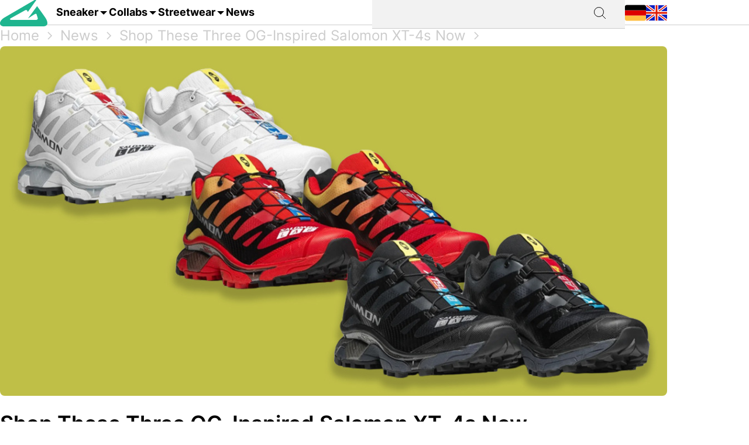

--- FILE ---
content_type: text/html; charset=utf-8
request_url: https://grailify.com/en/shop-these-three-og-inspired-salomon-xt-4s-now
body_size: 10974
content:
<!DOCTYPE html>
<html lang="en">
  <head>
      <script
        src="https://cdn.clickwire.io/script.js"
        data-cwid="WRDBJMAG"
        defer>
      </script>
      <!-- Google tag (gtag.js) -->
      <script async src="https://www.googletagmanager.com/gtag/js?id=G-QQVQ5VP9HH"></script>
      <script>
        window.dataLayer = window.dataLayer || [];
        function gtag(){dataLayer.push(arguments);}
        gtag('js', new Date());

        gtag('config', 'G-QQVQ5VP9HH', {"resource_gid":"gid://grailify-backend/Post/18957"});
      </script>
      <!-- Facebook Pixel Code -->
      <script>
          !function(f,b,e,v,n,t,s)
          {if(f.fbq)return;n=f.fbq=function(){n.callMethod?
              n.callMethod.apply(n,arguments):n.queue.push(arguments)};
              if(!f._fbq)f._fbq=n;n.push=n;n.loaded=!0;n.version='2.0';
              n.queue=[];t=b.createElement(e);t.async=!0;
              t.src=v;s=b.getElementsByTagName(e)[0];
              s.parentNode.insertBefore(t,s)}(window, document,'script',
              'https://connect.facebook.net/en_US/fbevents.js');
          fbq('init', '119563738440055');
          fbq('track', 'PageView');
      </script>
      <noscript>
        <img height="1" width="1" style="display:none"
             src="https://www.facebook.com/tr?id=119563738440055&ev=PageView&noscript=1"/>
      </noscript>
      <!-- End Facebook Pixel Code -->
      <script>
        window._mnt = {
          publisherKey: '2y10dinxjfw5g7djk0exkdzujqd3szqxqpmapjtwyedkow8byont5m'
        };
      </script>


    <title>Shop These Three OG-Inspired Salomon XT-4s Now | Grailify</title>
<meta name="description" content="White Red Black Salomon kicks off the spring season with its latest version of the Salomon XT-4 sneaker. The brand takes a different approach from last">
<link rel="canonical" href="https://grailify.com/en/shop-these-three-og-inspired-salomon-xt-4s-now">
<meta name="twitter:card" content="summary_large_image">
<meta name="twitter:site" content="@grailifyde">
<meta name="twitter:creator" content="@grailifyde">
<meta property="og:title" content="Shop These Three OG-Inspired Salomon XT-4s Now | Grailify">
<meta property="og:description" content="White Red Black Salomon kicks off the spring season with its latest version of the Salomon XT-4 sneaker. The brand takes a different approach from last">
<meta property="og:url" content="https://grailify.com/en/shop-these-three-og-inspired-salomon-xt-4s-now">
<meta property="og:type" content="post">
<meta property="og:image" content="https://grailify.com/rails/active_storage/blobs/proxy/eyJfcmFpbHMiOnsiZGF0YSI6NDMzMTcyLCJwdXIiOiJibG9iX2lkIn19--b7823bb0420d2e8aef9f1306ea877ed60b180beb/Salomon%20XT-4%20Grailify%20(16).jpg">
<meta name="robots" content="index, follow">
<meta name="author" content="Dennis">

    <link rel="icon" type="image/x-icon" href="/assets/favicon-23310c5de77cb0ba16d17831c2fa75d443ea674198f17fb693ec601cfbbad45f.ico">
    <meta name="viewport" content="width=device-width,initial-scale=1" />
    
    
    

    
    <link rel="stylesheet" href="/assets/application-95c3db714f2ac4c04a4e9b14caa968d07c7e8340988de9eb990650476f3d00fe.css" media="all" data-turbolinks-track="reload" />
    <script src="/vite/assets/application-D9utTETd.js" crossorigin="anonymous" type="module" data-turbolinks-track="reload" defer="defer"></script><link rel="modulepreload" href="/vite/assets/verbs-OnJNKDeP.js" as="script" crossorigin="anonymous" data-turbolinks-track="reload" defer="defer"><link rel="stylesheet" href="/vite/assets/application-BL5zN-Ft.css" media="screen" data-turbolinks-track="reload" defer="defer" />
    <script src="//platform.instagram.com/en_US/embeds.js" async="async"></script>

        <script type="application/ld+json">
    {"@context":"https://schema.org/","@type":"Article","headline":"Shop These Three OG-Inspired Salomon XT-4s Now","image":["https://grailify.com/rails/active_storage/blobs/proxy/eyJfcmFpbHMiOnsiZGF0YSI6NDMzMTcyLCJwdXIiOiJibG9iX2lkIn19--b7823bb0420d2e8aef9f1306ea877ed60b180beb/Salomon%20XT-4%20Grailify%20(16).jpg"],"dateModified":"2023-02-09T09:09:58+01:00","datePublished":"2023-02-09T07:00:37+01:00","author":{"@type":"Person","name":"Dennis"}}
  </script>

  </head>

<body>
  <div aria-label="App banner" role="region">
    <div class="app-banner"
     data-controller="dismissable-banner"
     data-dismissable-banner-type-value="app-banner"
     data-dismissable-banner-storage-key-value="appBannerDismissed"
     data-dismissable-banner-visibility-class-value="app-banner-visible"
     data-dismissable-banner-hidden-class-value="app-banner--hidden"
     data-dismissable-banner-requires-mobile-value="true"
     data-dismissable-banner-scroll-behavior-value="track"
     role="complementary"
     aria-live="polite"
     aria-label="Download Grailify mobile app">
  <button class="app-banner__close app-banner__close--large"
          data-action="click->dismissable-banner#close"
          aria-label="Close app banner"
          type="button">
    <svg width="24" height="24" viewBox="0 0 24 24" fill="none" xmlns="http://www.w3.org/2000/svg" aria-hidden="true">
      <path d="M18 6L6 18M6 6L18 18" stroke="currentColor" stroke-width="1.5" stroke-linecap="round" stroke-linejoin="round"/>
    </svg>
  </button>

  <div class="app-banner__content">
    <div class="app-banner__logo">
      <img src="https://play-lh.googleusercontent.com/Z7tyMgDLAXdgqtMdvJWD1dkCdvTAs7rZAmPKlts9y6jRhQj_dCjStZggFnOsIX_tzLKl=w480-h960-rw"
           alt="Grailify App Logo"
           class="app-banner__logo-img"
           width="56"
           height="56"
           loading="lazy" />
    </div>

    <div class="app-banner__info">
      <div class="app-banner__title">Grailify - Sneaker Releases</div>
      <div class="app-banner__rating">
        <div class="app-banner__stars" aria-label="5 out of 5 stars">
            <span class="app-banner__star" aria-hidden="true">&#9733;</span>
            <span class="app-banner__star" aria-hidden="true">&#9733;</span>
            <span class="app-banner__star" aria-hidden="true">&#9733;</span>
            <span class="app-banner__star" aria-hidden="true">&#9733;</span>
            <span class="app-banner__star" aria-hidden="true">&#9733;</span>
        </div>
        <span class="app-banner__rating-text">4.8 | Over 34k reviews</span>
      </div>
    </div>

    <a href="#"
       class="app-banner__cta"
       data-dismissable-banner-target="ctaLink"
       data-action="click->dismissable-banner#redirectToStore"
       rel="noopener noreferrer">
      To the app
    </a>
  </div>
</div>

  </div>

  <header>
    <nav role="navigation" data-controller="nav">
  <div class="sheet" hidden data-action="click->nav#closeNavigation"></div>
  <div class="navigation__content">
    <i class="icon icon-menu" data-action="click-&gt;nav#toggleNavigationFacet:prevent" data-nav-element-id-param="mobile"></i>
    <a class="brand" href="/en">
      <i class="icon icon-logo"></i>
</a>
    <a class="link dropable" data-action="click-&gt;nav#toggleNavigationFacet:prevent" data-nav-element-id-param="sneaker" href="/en/models">
      Sneaker
</a>    <a class="link dropable" data-action="click-&gt;nav#toggleNavigationFacet:prevent" data-nav-element-id-param="collabs" href="/en/collabs">
      Collabs
</a>    <a class="link dropable" data-action="click-&gt;nav#toggleNavigationFacet:prevent" data-nav-element-id-param="streetwear" href="/en/streetwear">
      Streetwear
</a>    <a class="link" href="/en/news">
      News
</a>
    <div class="search__bar" >
      <form action="/en/search">
        <input class="search__bar__input" type="search" name="q" id="q_name_or_slug_cont" value="">
        <input type="submit" name="commit" value="" class="search__bar__submit" data-disable-with="Suchen">
      </form>
    </div>
    <i class="icon icon-search" data-action="click-&gt;nav#toggleMobileSearch"></i>

    <div class="locales">
        <a title="Deutsch" href="https://grailify.com/de/news"><i class="icon icon-german"></i></a>
        <a title="English" href="https://grailify.com/en/shop-these-three-og-inspired-salomon-xt-4s-now"><i class="icon icon-english"></i></a>
    </div>
  </div>
  <aside class="sidebar sidebar--left navigation__overlay" hidden>
    <div data-nav-target="mobile">
      <a class="navigation__element" data-action="click-&gt;nav#toggleNavigationFacet:prevent" data-nav-element-id-param="sneaker" href="/en/models">
        <i class="icon icon-sneaker icon--main"></i>
        Sneaker
</a>      <a class="navigation__element" data-action="click-&gt;nav#toggleNavigationFacet:prevent" data-nav-element-id-param="collabs" href="/en/collabs">
        <i class="icon icon-brands icon--main"></i>
        Collabs
</a>      <a class="navigation__element" data-action="click-&gt;nav#toggleNavigationFacet:prevent" data-nav-element-id-param="streetwear" href="/en/streetwear">
        <i class="icon icon-category icon--main"></i>
        Streetwear
</a>      <a class="navigation__element" href="/en/news">
        <i class="icon icon-news icon--main"></i>
        News
</a>
      <section class="language__picker">
        <div class="navigation__element label">
          <i class="icon icon-language icon--main"></i>
          Language
        </div>
            <a title="Deutsch" class="navigation__element" href="https://grailify.com/de/news">
              <i class="icon icon-german icon--main"></i>
              Deutsch
</a>            <a title="English" class="navigation__element" href="https://grailify.com/en/shop-these-three-og-inspired-salomon-xt-4s-now">
              <i class="icon icon-english icon--main"></i>
              English
</a>      </section>
    </div>
    
      <div data-nav-target="sneaker">
  <div class="navigation__element navigation__element__control text-bold" data-action="click->nav#toggleNavigationFacet" data-nav-element-id-param="sneaker">
    Sneaker
  </div>

  <div class="nav-mega-wrapper">
    <div class="nav-mega-grid">
      <div class="nav-mega-col">
        <h2>Sneaker Releases</h2>
<a href="/en/sneaker?aspect=upcoming">
  <div>Upcoming releases</div>
</a><a href="/en/sneaker?aspect=latest">
  <div>Latest Releases</div>
</a><a href="/en/sneaker?aspect=recently_added">
  <div>Recently added</div>
</a><a href="/en/sneaker">
  <div>All releases</div>
</a>
      </div>
      <div class="nav-mega-col">
        <h2>Top Modelle</h2>
        <div class="nav-mega-auto-col-grid">
            <a href="/en/brand/air-jordan/1">1</a>
            <a href="/en/brand/nike/air-force-1">Air Force 1</a>
            <a href="/en/brand/nike/dunk">Dunk</a>
            <a href="/en/brand/adidas/350">Yeezy 350</a>
            <a href="/en/brand/nike/plus">Air Max Plus</a>
            <a href="/en/brand/nike/sb-dunk">SB Dunk</a>
            <a href="/en/brand/air-jordan/4">4</a>
            <a href="/en/brand/converse/chuck-70">Chuck 70</a>
            <a href="/en/brand/adidas/forum">Forum</a>
            <a href="/en/brand/adidas/adilette">Adilette</a>
            <a href="/en/brand/adidas/samba">Samba</a>
            <a href="/en/brand/nike/1-air-max">Air Max 1</a>
            <a href="/en/brand/adidas/campus">Campus</a>
            <a href="/en/brand/crocs/clog">Clog</a>
            <a href="/en/brand/adidas/superstar">Superstar</a>
            <a href="/en/brand/adidas/ultra-boost">Ultra Boost</a>
            <a href="/en/brand/air-jordan/3">3</a>
            <a href="/en/brand/new-balance/2002">2002</a>
        </div>
      </div>
      <div class="nav-mega-col">
        <h2>Top Brands <small><a style="font-weight: normal" href="/en/brands">All brands</a></small></h2>
        <div class="grid-horizontal" style="gap: 2em">
            <div>
              <div><img src="https://grailify.com/rails/active_storage/representations/proxy/eyJfcmFpbHMiOnsiZGF0YSI6MzQ0NzQxLCJwdXIiOiJibG9iX2lkIn19--3a9e2638ebdc94806d0b556c8c62d2338352d658/eyJfcmFpbHMiOnsiZGF0YSI6eyJmb3JtYXQiOiJwbmciLCJyZXNpemVfdG9fbGltaXQiOls0OCw0OF19LCJwdXIiOiJ2YXJpYXRpb24ifX0=--fb73982459bc5b585f78a18c62b91de80a5e1175/nike.png" /></div>
              <div class="grid-vertical">
                  <a href="/en/brand/nike/air-force-1">Air Force 1</a>
                  <a href="/en/brand/nike/dunk">Dunk</a>
                  <a href="/en/brand/nike/270">Air Max 270</a>
                  <a href="/en/brand/nike/95">Air Max 95</a>
                  <a href="/en/brand/nike/blazer">Blazer</a>
                  <a href="/en/brand/nike/90">Air Max 90</a>
                  <a href="/en/brand/nike/plus">Air Max Plus</a>

                <a style="margin-top: 2em" href="/en/brand/nike">All Nike sneaker</a>
              </div>
            </div>
            <div>
              <div><img src="https://grailify.com/rails/active_storage/representations/proxy/eyJfcmFpbHMiOnsiZGF0YSI6MzQ0NzQ1LCJwdXIiOiJibG9iX2lkIn19--3118a85c2247087a394391bd8b4c2e7fa3cf0595/eyJfcmFpbHMiOnsiZGF0YSI6eyJmb3JtYXQiOiJwbmciLCJyZXNpemVfdG9fbGltaXQiOls0OCw0OF19LCJwdXIiOiJ2YXJpYXRpb24ifX0=--fb73982459bc5b585f78a18c62b91de80a5e1175/Air%20Jordan.png" /></div>
              <div class="grid-vertical">
                  <a href="/en/brand/air-jordan/1">1</a>
                  <a href="/en/brand/air-jordan/3">3</a>
                  <a href="/en/brand/air-jordan/4">4</a>
                  <a href="/en/brand/air-jordan/5">5</a>
                  <a href="/en/brand/air-jordan/6">6</a>
                  <a href="/en/brand/air-jordan/11">11</a>
                  <a href="/en/brand/air-jordan/12">12</a>

                <a style="margin-top: 2em" href="/en/brand/air-jordan">All Air Jordan sneaker</a>
              </div>
            </div>
            <div>
              <div><img src="https://grailify.com/rails/active_storage/representations/proxy/eyJfcmFpbHMiOnsiZGF0YSI6MzQ0NzQ4LCJwdXIiOiJibG9iX2lkIn19--e831bde46d5ccf3ca5a49c55cf4a7af900a8c33b/eyJfcmFpbHMiOnsiZGF0YSI6eyJmb3JtYXQiOiJwbmciLCJyZXNpemVfdG9fbGltaXQiOls0OCw0OF19LCJwdXIiOiJ2YXJpYXRpb24ifX0=--fb73982459bc5b585f78a18c62b91de80a5e1175/adidas.png" /></div>
              <div class="grid-vertical">
                  <a href="/en/brand/adidas/samba">Samba</a>
                  <a href="/en/brand/adidas/campus">Campus</a>
                  <a href="/en/brand/adidas/350">Yeezy 350</a>
                  <a href="/en/brand/adidas/adilette">Adilette</a>
                  <a href="/en/brand/adidas/forum">Forum</a>
                  <a href="/en/brand/adidas/ultra-boost">Ultra Boost</a>
                  <a href="/en/brand/adidas/nmd">NMD</a>

                <a style="margin-top: 2em" href="/en/brand/adidas">All adidas sneaker</a>
              </div>
            </div>
            <div>
              <div><img src="https://grailify.com/rails/active_storage/representations/proxy/eyJfcmFpbHMiOnsiZGF0YSI6MzQ0NzYwLCJwdXIiOiJibG9iX2lkIn19--59d0e378ac84e66704937538412b5448b91b4e68/eyJfcmFpbHMiOnsiZGF0YSI6eyJmb3JtYXQiOiJwbmciLCJyZXNpemVfdG9fbGltaXQiOls0OCw0OF19LCJwdXIiOiJ2YXJpYXRpb24ifX0=--fb73982459bc5b585f78a18c62b91de80a5e1175/New%20Balance%20Logo.png" /></div>
              <div class="grid-vertical">
                  <a href="/en/brand/new-balance/550-05a757ed-f785-46b0-9553-9991f0959b27">550</a>
                  <a href="/en/brand/new-balance/2002">2002</a>
                  <a href="/en/brand/new-balance/1906">1906</a>
                  <a href="/en/brand/new-balance/574">574</a>
                  <a href="/en/brand/new-balance/90-60">90/60</a>
                  <a href="/en/brand/new-balance/530">530</a>
                  <a href="/en/brand/new-balance/990">990</a>

                <a style="margin-top: 2em" href="/en/brand/new-balance">All New Balance sneaker</a>
              </div>
            </div>
        </div>
      </div>
      <div class="nav-mega-col">
        <h2>Featured Brands</h2>
        <div class="nav-mega-auto-col-grid" style="--rows: 4">
            <a href="/en/brand/puma">
              <img src="https://grailify.com/rails/active_storage/representations/proxy/eyJfcmFpbHMiOnsiZGF0YSI6MzQ0NzgzLCJwdXIiOiJibG9iX2lkIn19--ddf10f71566b19ec96611bbb76726b72cc0d77a4/eyJfcmFpbHMiOnsiZGF0YSI6eyJmb3JtYXQiOiJwbmciLCJyZXNpemVfdG9fbGltaXQiOls0OCw0OF19LCJwdXIiOiJ2YXJpYXRpb24ifX0=--fb73982459bc5b585f78a18c62b91de80a5e1175/Puma%20Logo.png" />
</a>            <a href="/en/brand/karhu">
              <img src="https://grailify.com/rails/active_storage/representations/proxy/eyJfcmFpbHMiOnsiZGF0YSI6NDU4OTg5LCJwdXIiOiJibG9iX2lkIn19--f2bd735457f0a791ed38a6eb4652f4bd191d993a/eyJfcmFpbHMiOnsiZGF0YSI6eyJmb3JtYXQiOiJwbmciLCJyZXNpemVfdG9fbGltaXQiOls0OCw0OF19LCJwdXIiOiJ2YXJpYXRpb24ifX0=--fb73982459bc5b585f78a18c62b91de80a5e1175/Karhu.png" />
</a>            <a href="/en/brand/reebok">
              <img src="https://grailify.com/rails/active_storage/representations/proxy/eyJfcmFpbHMiOnsiZGF0YSI6MzQ0NzczLCJwdXIiOiJibG9iX2lkIn19--19fbafc8023bf5370e7a445aeda3e511d7c7f611/eyJfcmFpbHMiOnsiZGF0YSI6eyJmb3JtYXQiOiJwbmciLCJyZXNpemVfdG9fbGltaXQiOls0OCw0OF19LCJwdXIiOiJ2YXJpYXRpb24ifX0=--fb73982459bc5b585f78a18c62b91de80a5e1175/Reebok%20Logo.png" />
</a>            <a href="/en/brand/vans">
              <img src="https://grailify.com/rails/active_storage/representations/proxy/eyJfcmFpbHMiOnsiZGF0YSI6MzQ0Nzg1LCJwdXIiOiJibG9iX2lkIn19--076a0730595fdd74e28f550b5f569f98e09eb067/eyJfcmFpbHMiOnsiZGF0YSI6eyJmb3JtYXQiOiJwbmciLCJyZXNpemVfdG9fbGltaXQiOls0OCw0OF19LCJwdXIiOiJ2YXJpYXRpb24ifX0=--fb73982459bc5b585f78a18c62b91de80a5e1175/Vans%20Logo.png" />
</a>            <a href="/en/brand/converse">
              <img src="https://grailify.com/rails/active_storage/representations/proxy/eyJfcmFpbHMiOnsiZGF0YSI6MzQ0NzU2LCJwdXIiOiJibG9iX2lkIn19--959954efe41f1ee837e3429205f934762912f784/eyJfcmFpbHMiOnsiZGF0YSI6eyJmb3JtYXQiOiJwbmciLCJyZXNpemVfdG9fbGltaXQiOls0OCw0OF19LCJwdXIiOiJ2YXJpYXRpb24ifX0=--fb73982459bc5b585f78a18c62b91de80a5e1175/Converse%20Logo.png" />
</a>            <a href="/en/brand/crocs">
              <img src="https://grailify.com/rails/active_storage/representations/proxy/eyJfcmFpbHMiOnsiZGF0YSI6NDU4ODQzLCJwdXIiOiJibG9iX2lkIn19--3aec54c4707cd28933f991e89b063dc805170531/eyJfcmFpbHMiOnsiZGF0YSI6eyJmb3JtYXQiOiJwbmciLCJyZXNpemVfdG9fbGltaXQiOls0OCw0OF19LCJwdXIiOiJ2YXJpYXRpb24ifX0=--fb73982459bc5b585f78a18c62b91de80a5e1175/Crocs.png" />
</a>            <a href="/en/brand/kangaroos">
              <img src="https://grailify.com/rails/active_storage/representations/proxy/eyJfcmFpbHMiOnsiZGF0YSI6OTcwNDMyLCJwdXIiOiJibG9iX2lkIn19--535f67cf9dccac2e1cc06c227c3673d0f8906cb2/eyJfcmFpbHMiOnsiZGF0YSI6eyJmb3JtYXQiOiJwbmciLCJyZXNpemVfdG9fbGltaXQiOls0OCw0OF19LCJwdXIiOiJ2YXJpYXRpb24ifX0=--fb73982459bc5b585f78a18c62b91de80a5e1175/Kangaroos%20Logo.png" />
</a>            <a href="/en/brand/saucony">
              <img src="https://grailify.com/rails/active_storage/representations/proxy/eyJfcmFpbHMiOnsiZGF0YSI6MzQ0Nzk3LCJwdXIiOiJibG9iX2lkIn19--d940b7ad150172d18ba00602b334680c5084f1f1/eyJfcmFpbHMiOnsiZGF0YSI6eyJmb3JtYXQiOiJwbmciLCJyZXNpemVfdG9fbGltaXQiOls0OCw0OF19LCJwdXIiOiJ2YXJpYXRpb24ifX0=--fb73982459bc5b585f78a18c62b91de80a5e1175/Saucony%20Logo.png" />
</a>            <a href="/en/brand/mizuno">
              <img src="https://grailify.com/rails/active_storage/representations/proxy/eyJfcmFpbHMiOnsiZGF0YSI6NDU5MTAxLCJwdXIiOiJibG9iX2lkIn19--5cb85adf07ed7e24084e8940471d933b42fb96e8/eyJfcmFpbHMiOnsiZGF0YSI6eyJmb3JtYXQiOiJwbmciLCJyZXNpemVfdG9fbGltaXQiOls0OCw0OF19LCJwdXIiOiJ2YXJpYXRpb24ifX0=--fb73982459bc5b585f78a18c62b91de80a5e1175/Mizuno.png" />
</a>            <a href="/en/brand/salomon">
              <img src="https://grailify.com/rails/active_storage/representations/proxy/eyJfcmFpbHMiOnsiZGF0YSI6NDU5MTY3LCJwdXIiOiJibG9iX2lkIn19--c092da6b3d0f4606cd601561ecf7069174d6dccb/eyJfcmFpbHMiOnsiZGF0YSI6eyJmb3JtYXQiOiJwbmciLCJyZXNpemVfdG9fbGltaXQiOls0OCw0OF19LCJwdXIiOiJ2YXJpYXRpb24ifX0=--fb73982459bc5b585f78a18c62b91de80a5e1175/Salomon.png" />
</a>            <a href="/en/brand/asics">
              <img src="https://grailify.com/rails/active_storage/representations/proxy/eyJfcmFpbHMiOnsiZGF0YSI6MzQ0NzcxLCJwdXIiOiJibG9iX2lkIn19--afb8cc9ddb2be056c92790f35219c45ad0818329/eyJfcmFpbHMiOnsiZGF0YSI6eyJmb3JtYXQiOiJwbmciLCJyZXNpemVfdG9fbGltaXQiOls0OCw0OF19LCJwdXIiOiJ2YXJpYXRpb24ifX0=--fb73982459bc5b585f78a18c62b91de80a5e1175/asics%20Logo.png" />
</a>            <a href="/en/brand/diadora">
              <img src="https://grailify.com/rails/active_storage/representations/proxy/eyJfcmFpbHMiOnsiZGF0YSI6MzQ0NzYyLCJwdXIiOiJibG9iX2lkIn19--b2f56081c999b94cbb6a6bd64af39fa7bda39ade/eyJfcmFpbHMiOnsiZGF0YSI6eyJmb3JtYXQiOiJwbmciLCJyZXNpemVfdG9fbGltaXQiOls0OCw0OF19LCJwdXIiOiJ2YXJpYXRpb24ifX0=--fb73982459bc5b585f78a18c62b91de80a5e1175/Diadora%20Logo.png" />
</a>        </div>
        <a style="margin-top: 2em; display: inline-block" href="/en/brands">All brands</a>
      </div>
    </div>
  </div>
</div>
      <div data-nav-target="collabs">
  <div class="navigation__element navigation__element__control text-bold" data-action="click->nav#toggleNavigationFacet" data-nav-element-id-param="collabs">
    Collabs
  </div>

  <div class="nav-mega-wrapper">
    <div class="nav-mega-grid">
      <div class="nav-mega-col">
        <h2>Sneaker Releases</h2>
<a href="/en/sneaker?aspect=upcoming">
  <div>Upcoming releases</div>
</a><a href="/en/sneaker?aspect=latest">
  <div>Latest Releases</div>
</a><a href="/en/sneaker?aspect=recently_added">
  <div>Recently added</div>
</a><a href="/en/sneaker">
  <div>All releases</div>
</a>
      </div>
      <div class="nav-mega-col">
        <h2>All collabs
          <small><a style="font-weight: normal" href="/en/collabs">All Collabs</a></small>
        </h2>
        <div class="nav-mega-auto-col-grid">
            <div class="nav-heading">A</div>
              <a href="/en/collab/ader-error">ADER ERROR</a>
              <a href="/en/collab/arizona-iced-tea">AriZona Iced Tea</a>
              <a href="/en/collab/atmos">Atmos</a>
              <a href="/en/collab/awake-ny">Awake NY</a>
              <a href="/en/collab/asphaltgold">Asphaltgold</a>
            <div class="nav-heading">B</div>
              <a href="/en/collab/bad-bunny">Bad Bunny</a>
              <a href="/en/collab/bape">Bape</a>
              <a href="/en/collab/billie-eilish">Billie Eilish</a>
            <div class="nav-heading">C</div>
              <a href="/en/collab/cactus-plant-flea-market">Cactus Plant Flea Market</a>
              <a href="/en/collab/cardi-b">Cardi B</a>
              <a href="/en/collab/carhartt">Carhartt</a>
              <a href="/en/collab/clot">CLOT</a>
            <div class="nav-heading">D</div>
              <a href="/en/collab/disney">Disney</a>
              <a href="/en/collab/drake">Drake</a>
            <div class="nav-heading">E</div>
              <a href="/en/collab/eastside-golf">Eastside Golf</a>
            <div class="nav-heading">F</div>
              <a href="/en/collab/fear-of-god">Fear of God</a>
              <a href="/en/collab/frgmt">FRGMT</a>
            <div class="nav-heading">G</div>
              <a href="/en/collab/gucci">Gucci</a>
            <div class="nav-heading">H</div>
              <a href="/en/collab/human-made">Human Made</a>
            <div class="nav-heading">I</div>
              <a href="/en/collab/ivy-park">IVY PARK</a>
            <div class="nav-heading">J</div>
              <a href="/en/collab/joe-freshgoods">Joe Freshgoods</a>
            <div class="nav-heading">K</div>
              <a href="/en/collab/kasina">Kasina</a>
              <a href="/en/collab/kith">KITH</a>
            <div class="nav-heading">M</div>
              <a href="/en/collab/mark-gonzales">Mark Gonzales</a>
              <a href="/en/collab/martine-rose">Martine Rose</a>
              <a href="/en/collab/marvel">Marvel</a>
            <div class="nav-heading">P</div>
              <a href="/en/collab/palace">Palace</a>
              <a href="/en/collab/patta">Patta</a>
            <div class="nav-heading">R</div>
              <a href="/en/collab/rtfkt">RTFKT</a>
            <div class="nav-heading">S</div>
              <a href="/en/collab/salehe-bembury">Salehe Bembury</a>
              <a href="/en/collab/sean-wotherspoon">Sean Wotherspoon</a>
              <a href="/en/collab/size">Size?</a>
              <a href="/en/collab/slam-jam">Slam Jam</a>
              <a href="/en/collab/solebox">Solebox</a>
              <a href="/en/collab/south-park">South Park</a>
              <a href="/en/collab/stone-island">Stone Island</a>
              <a href="/en/collab/stuessy">Stüssy</a>
              <a href="/en/collab/supreme">Supreme</a>
            <div class="nav-heading">T</div>
              <a href="/en/collab/tom-sachs">Tom Sachs</a>
              <a href="/en/collab/travis-scott">Travis Scott</a>
        </div>
      </div>
    </div>
  </div>
</div>
      <div data-nav-target="streetwear">
  <div class="navigation__element navigation__element__control text-bold" data-action="click->nav#toggleNavigationFacet" data-nav-element-id-param="streetwear">
    Streetwear
  </div>

  <div class="nav-mega-wrapper">
    <div class="nav-mega-grid">
      <div class="nav-mega-col">
        <h2>Sneaker Releases</h2>
<a href="/en/sneaker?aspect=upcoming">
  <div>Upcoming releases</div>
</a><a href="/en/sneaker?aspect=latest">
  <div>Latest Releases</div>
</a><a href="/en/sneaker?aspect=recently_added">
  <div>Recently added</div>
</a><a href="/en/sneaker">
  <div>All releases</div>
</a>
      </div>
      <div class="nav-mega-col">
        <h2>Streetwear
          <small><a style="font-weight: normal" href="/en/streetwear">Overview</a></small>
        </h2>
        <div class="nav-mega-auto-col-grid">
            <a href="/en/the-10-best-accessories">The 10 Best Accessories</a>
            <a href="/en/the-10-best-cargo-pants">The 10 Best Cargo Pants</a>
            <a href="/en/the-10-best-flannel-jackets">The 10 Best Flannel Jackets</a>
            <a href="/en/the-10-best-hoodies">The 10 Best Hoodies</a>
            <a href="/en/the-10-best-jackets">The 10 Best Jackets</a>
            <a href="/en/the-10-best-jeans">The 10 Best Jeans</a>
            <a href="/en/the-10-best-longsleeves">The 10 Best Longsleeves</a>
            <a href="/en/the-10-best-oversized-hoodies">The 10 Best Oversized Hoodies</a>
            <a href="/en/the-10-best-shorts">The 10 Best Shorts</a>
            <a href="/en/the-10-best-sweatpants">The 10 Best Sweatpants</a>
            <a href="/en/the-10-best-sweatshirts">The 10 Best Sweatshirts</a>
            <a href="/en/the-10-best-t-shirts">The 10 Best T-Shirts</a>
            <a href="/en/the-10-best-gilets">The 10 Best Gilets</a>
        </div>
      </div>
    </div>
  </div>
</div>
  </aside>
  <aside class="sidebar sidebar--left search__overlay" hidden>
    <div class="search__bar" >
      <form action="/en/search">
        <input class="search__bar__input" type="search" placeholder="Search term" name="q" id="q_name_or_slug_cont" value="">
        <input type="submit" name="commit" value="" class="search__bar__submit" data-disable-with="Suchen">
      </form>
    </div>
<!--    <section class="search__bar__releases">-->
<!--      <h2></h2>-->
<!--      <p class="text-grey"></p>-->
<!--    </section>-->
  </aside>
</nav>

  </header>

  <aside>
    
  </aside>

  <nav id="breadcrumb">
      <div>
      <a href="/en">Home</a>
      <i class="icon icon-arrow_right_grey"></i>
      <a href="/en/news">News</a>
      <i class="icon icon-arrow_right_grey"></i>
      <a href="/en/18957">Shop These Three OG-Inspired Salomon XT-4s Now</a>
      <i class="icon icon-arrow_right_grey"></i>
    
    <script type="application/ld+json" id="structured-breadcrumbs">
      {"@context":"https://schema.org","@type":"BreadcrumbList","itemListElement":[{"@type":"ListItem","position":1,"item":{"@id":"https://grailify.com/en","name":"Home"}},{"@type":"ListItem","position":2,"item":{"@id":"https://grailify.com/en/news","name":"News"}},{"@type":"ListItem","position":3,"item":{"@id":"https://grailify.com/en/18957","name":"Shop These Three OG-Inspired Salomon XT-4s Now"}}]}
    </script>
  </div>

  </nav>

  <main>
    
<script>
    (function (document) {
        var s = document.createElement('script');
        s.async = true;
        s.src = 'https://plugin1.monotote.com/plugin.min.js?' +
            Date.now();
        document.body.appendChild(s);
    })(document)
</script>

<article class="post" id="post_18957">
  <section class="headline">
    <picture><source srcset="/rails/active_storage/representations/proxy/eyJfcmFpbHMiOnsiZGF0YSI6NDMzMTcyLCJwdXIiOiJibG9iX2lkIn19--b7823bb0420d2e8aef9f1306ea877ed60b180beb/eyJfcmFpbHMiOnsiZGF0YSI6eyJmb3JtYXQiOiJqcGciLCJyZXNpemVfdG9fZml0IjpbMTIwMCw2MjhdLCJxdWFsaXR5Ijo5NH0sInB1ciI6InZhcmlhdGlvbiJ9fQ==--da7fede9a3a8ba2182b0d44f5bc6a13be670b14c/Salomon%20XT-4%20Grailify%20(16).jpg" type="image/webp"><img width="1200" height="628" class="heading-image posts__image" loading="lazy" title="Shop These Three OG-Inspired Salomon XT-4s Now" alt="Shop These Three OG-Inspired Salomon XT-4s Now" src="https://grailify.com/rails/active_storage/representations/proxy/eyJfcmFpbHMiOnsiZGF0YSI6NDMzMTcyLCJwdXIiOiJibG9iX2lkIn19--b7823bb0420d2e8aef9f1306ea877ed60b180beb/eyJfcmFpbHMiOnsiZGF0YSI6eyJmb3JtYXQiOiJqcGciLCJyZXNpemVfdG9fZml0IjpbMTIwMCw2MjhdLCJxdWFsaXR5Ijo5NH0sInB1ciI6InZhcmlhdGlvbiJ9fQ==--da7fede9a3a8ba2182b0d44f5bc6a13be670b14c/Salomon%20XT-4%20Grailify%20(16).jpg" /></picture>

    
  </section>

  <section class="post__content">
    <h1>Shop These Three OG-Inspired Salomon XT-4s Now</h1>
    <div class="post__content__informational">
      <div class="post__content__author">
        <a href="/en/about-us#author_dennis">
          <picture><source srcset="/rails/active_storage/representations/proxy/eyJfcmFpbHMiOnsiZGF0YSI6MzQzNjA0LCJwdXIiOiJibG9iX2lkIn19--1fddee60ab86cf70bdb4b6666bc3268c4b547b23/eyJfcmFpbHMiOnsiZGF0YSI6eyJmb3JtYXQiOiJqcGVnIiwicmVzaXplX3RvX2ZpdCI6WzY0LDY0XX0sInB1ciI6InZhcmlhdGlvbiJ9fQ==--3e0cf8312af6b8fd11aeb4ea74dcca7f7c8600e3/dennis.jpeg" type="image/webp"><img width="64" height="64" title="Dennis" alt="Dennis" class="author" src="https://grailify.com/rails/active_storage/representations/proxy/eyJfcmFpbHMiOnsiZGF0YSI6MzQzNjA0LCJwdXIiOiJibG9iX2lkIn19--1fddee60ab86cf70bdb4b6666bc3268c4b547b23/eyJfcmFpbHMiOnsiZGF0YSI6eyJmb3JtYXQiOiJqcGciLCJyZXNpemVfdG9fZml0IjpbNjQsNjRdfSwicHVyIjoidmFyaWF0aW9uIn19--6781d7f785058d1f8fba137db81f63c6ef0b14ec/dennis.jpeg" /></picture>
</a>        <div>
        <span class="text-small text-bold">
          <a href="/en/about-us#author_dennis">
            Dennis
</a>        </span>
          <span class="text-small text-grey">This entry was published by Dennis. He is the newest addition to the Grailify team and he provides you with the most important sneaker news every day.</span>
          <span class="text-small text-grey">2023-02-09</span>
        </div>
      </div>
      <aside style="line-height: 1">
        <span class="text-small text-grey" style="font-size: .6em; line-height: 1">This site contains product affiliate links. We may receive a commission if you make a purchase after clicking on one of these links. <a href='/en/about-us'>Learn More</a></span>
      </aside>
    </div>
    <div class="text-justify">
      <div class="trix-content">
  <div class="text-center"><a href="https://www.salomon.com/en-gb/shop-emea/product/xt-4-og-li3335.html#color=76336"><strong class="cta">White</strong></a></div><div><br></div><div class="text-center"><a href="https://www.salomon.com/en-gb/shop-emea/product/xt-4-og-li3335.html#color=77074"><strong class="cta">Red</strong></a></div><div><br></div><div class="text-center"><a href="https://www.salomon.com/en-gb/shop-emea/product/xt-4-og-li3335.html#color=78661"><strong class="cta">Black</strong></a></div><div><br>Salomon kicks off the spring season with its latest version of the Salomon XT-4 sneaker. The brand takes a different approach from last year, releasing a faithful replica of the original with a mesh upper, Quicklace system, and SensiFit cushioning. This time, Salomon offers three different colourways in white, red, and black.</div><div>&nbsp;</div><div>The most striking is the red Salomon XT-4, which comes with a subtle colour gradient in the heel area. Further back, the rich red tone changes to a sunny yellow that matches the rest of the look. Also, you can assume that large logos of the brand adorn the sides and the toe box. Finally, multicoloured stripes with large lettering round off the Salomon XT-4.&nbsp;</div><div>&nbsp;</div><div>These three Salomon XT-4 models are now available at the online shop for 185€ each. According to other rumours, the brand is planning to release two more colourways in green and cream, but the details are still missing.<br><br></div><div class="text-center"><a href="https://www.salomon.com/en-gb/shop-emea/product/xt-4-og-li3335.html#color=76336"><strong class="cta" style="background-color:rgb(31, 181, 143);">WHITE</strong></a></div><div><br></div><div class="text-center"><a href="https://www.salomon.com/en-gb/shop-emea/product/xt-4-og-li3335.html#color=77074"><strong class="cta" style="background-color:rgb(31, 181, 143);">RED</strong></a></div><div><br></div><div class="text-center"><a href="https://www.salomon.com/en-gb/shop-emea/product/xt-4-og-li3335.html#color=78661"><strong class="cta" style="background-color:rgb(31, 181, 143);">BLACK</strong></a></div><div><br></div><div class="attachment-gallery attachment-gallery--15">
  <action-text-attachment sgid="BAh7CEkiCGdpZAY6BkVUSSJBZ2lkOi8vZ3JhaWxpZnktYmFja2VuZC9BY3RpdmVTdG9yYWdlOjpCbG9iLzQzMzEyNT9leHBpcmVzX2luBjsAVEkiDHB1cnBvc2UGOwBUSSIPYXR0YWNoYWJsZQY7AFRJIg9leHBpcmVzX2F0BjsAVDA=--945a6e976578512b27b6a3803af809261d42922e" content-type="image/jpeg" url="https://grailify.com/rails/active_storage/blobs/redirect/eyJfcmFpbHMiOnsibWVzc2FnZSI6IkJBaHBBK1diQmc9PSIsImV4cCI6bnVsbCwicHVyIjoiYmxvYl9pZCJ9fQ==--df284d11607dbb40bc74883b24fa4a7b615b1bbf/Salomon%20XT-4%20Grailify%20(1).jpg" filename="Salomon XT-4 Grailify (1).jpg" filesize="84442" width="810" height="810" previewable="true" presentation="gallery"><figure class="attachment attachment--preview attachment--jpg">
    <img loading="lazy" src="https://grailify.com/rails/active_storage/representations/proxy/eyJfcmFpbHMiOnsiZGF0YSI6NDMzMTI1LCJwdXIiOiJibG9iX2lkIn19--287b51db8de981b97966a370e5962bbf8ec5f0ca/eyJfcmFpbHMiOnsiZGF0YSI6eyJmb3JtYXQiOiJqcGciLCJyZXNpemVfdG9fbGltaXQiOls4MDAsNjAwXX0sInB1ciI6InZhcmlhdGlvbiJ9fQ==--65c3ae6cc2e8be1216465127cec184a92bf613d0/Salomon%20XT-4%20Grailify%20(1).jpg">

  <figcaption class="attachment__caption">
      <span class="attachment__name">Salomon XT-4 Grailify (1).jpg</span>
      <span class="attachment__size">82.5 KB</span>
  </figcaption>
</figure></action-text-attachment><action-text-attachment sgid="BAh7CEkiCGdpZAY6BkVUSSJBZ2lkOi8vZ3JhaWxpZnktYmFja2VuZC9BY3RpdmVTdG9yYWdlOjpCbG9iLzQzMzEyNj9leHBpcmVzX2luBjsAVEkiDHB1cnBvc2UGOwBUSSIPYXR0YWNoYWJsZQY7AFRJIg9leHBpcmVzX2F0BjsAVDA=--f6b7a92448c8aa12627c7f76b168ae87478b7fed" content-type="image/jpeg" url="https://grailify.com/rails/active_storage/blobs/redirect/eyJfcmFpbHMiOnsibWVzc2FnZSI6IkJBaHBBK2FiQmc9PSIsImV4cCI6bnVsbCwicHVyIjoiYmxvYl9pZCJ9fQ==--c39bf531f433e1e80d6a799c85baba3f1df27d3d/Salomon%20XT-4%20Grailify%20(4).jpg" filename="Salomon XT-4 Grailify (4).jpg" filesize="80777" width="810" height="810" previewable="true" presentation="gallery"><figure class="attachment attachment--preview attachment--jpg">
    <img loading="lazy" src="https://grailify.com/rails/active_storage/representations/proxy/eyJfcmFpbHMiOnsiZGF0YSI6NDMzMTI2LCJwdXIiOiJibG9iX2lkIn19--30ea3eaa8249a071fde021ffd9f6503015d8802b/eyJfcmFpbHMiOnsiZGF0YSI6eyJmb3JtYXQiOiJqcGciLCJyZXNpemVfdG9fbGltaXQiOls4MDAsNjAwXX0sInB1ciI6InZhcmlhdGlvbiJ9fQ==--65c3ae6cc2e8be1216465127cec184a92bf613d0/Salomon%20XT-4%20Grailify%20(4).jpg">

  <figcaption class="attachment__caption">
      <span class="attachment__name">Salomon XT-4 Grailify (4).jpg</span>
      <span class="attachment__size">78.9 KB</span>
  </figcaption>
</figure></action-text-attachment><action-text-attachment sgid="BAh7CEkiCGdpZAY6BkVUSSJBZ2lkOi8vZ3JhaWxpZnktYmFja2VuZC9BY3RpdmVTdG9yYWdlOjpCbG9iLzQzMzEyOT9leHBpcmVzX2luBjsAVEkiDHB1cnBvc2UGOwBUSSIPYXR0YWNoYWJsZQY7AFRJIg9leHBpcmVzX2F0BjsAVDA=--235784b52d89962b6b9b28c39687e7e00df2684a" content-type="image/jpeg" url="https://grailify.com/rails/active_storage/blobs/redirect/eyJfcmFpbHMiOnsibWVzc2FnZSI6IkJBaHBBK21iQmc9PSIsImV4cCI6bnVsbCwicHVyIjoiYmxvYl9pZCJ9fQ==--c8fd0c0762d007ce749b92bdc17e30147db67f16/Salomon%20XT-4%20Grailify%20(2).jpg" filename="Salomon XT-4 Grailify (2).jpg" filesize="165376" width="810" height="810" previewable="true" presentation="gallery"><figure class="attachment attachment--preview attachment--jpg">
    <img loading="lazy" src="https://grailify.com/rails/active_storage/representations/proxy/eyJfcmFpbHMiOnsiZGF0YSI6NDMzMTI5LCJwdXIiOiJibG9iX2lkIn19--f84296bf24b17e810202148839826cbdcbeb8ac3/eyJfcmFpbHMiOnsiZGF0YSI6eyJmb3JtYXQiOiJqcGciLCJyZXNpemVfdG9fbGltaXQiOls4MDAsNjAwXX0sInB1ciI6InZhcmlhdGlvbiJ9fQ==--65c3ae6cc2e8be1216465127cec184a92bf613d0/Salomon%20XT-4%20Grailify%20(2).jpg">

  <figcaption class="attachment__caption">
      <span class="attachment__name">Salomon XT-4 Grailify (2).jpg</span>
      <span class="attachment__size">162 KB</span>
  </figcaption>
</figure></action-text-attachment><action-text-attachment sgid="BAh7CEkiCGdpZAY6BkVUSSJBZ2lkOi8vZ3JhaWxpZnktYmFja2VuZC9BY3RpdmVTdG9yYWdlOjpCbG9iLzQzMzEyMz9leHBpcmVzX2luBjsAVEkiDHB1cnBvc2UGOwBUSSIPYXR0YWNoYWJsZQY7AFRJIg9leHBpcmVzX2F0BjsAVDA=--b7a467d2126123a7c44a6e1779212018d7592fc1" content-type="image/jpeg" url="https://grailify.com/rails/active_storage/blobs/redirect/eyJfcmFpbHMiOnsibWVzc2FnZSI6IkJBaHBBK09iQmc9PSIsImV4cCI6bnVsbCwicHVyIjoiYmxvYl9pZCJ9fQ==--a08ac7ca5e80c489e235f20798726d8b4bce71d8/Salomon%20XT-4%20Grailify%20(5).jpg" filename="Salomon XT-4 Grailify (5).jpg" filesize="101934" width="810" height="810" previewable="true" presentation="gallery"><figure class="attachment attachment--preview attachment--jpg">
    <img loading="lazy" src="https://grailify.com/rails/active_storage/representations/proxy/eyJfcmFpbHMiOnsiZGF0YSI6NDMzMTIzLCJwdXIiOiJibG9iX2lkIn19--3058206a148f90809909b5974d97aab13d0a6328/eyJfcmFpbHMiOnsiZGF0YSI6eyJmb3JtYXQiOiJqcGciLCJyZXNpemVfdG9fbGltaXQiOls4MDAsNjAwXX0sInB1ciI6InZhcmlhdGlvbiJ9fQ==--65c3ae6cc2e8be1216465127cec184a92bf613d0/Salomon%20XT-4%20Grailify%20(5).jpg">

  <figcaption class="attachment__caption">
      <span class="attachment__name">Salomon XT-4 Grailify (5).jpg</span>
      <span class="attachment__size">99.5 KB</span>
  </figcaption>
</figure></action-text-attachment><action-text-attachment sgid="BAh7CEkiCGdpZAY6BkVUSSJBZ2lkOi8vZ3JhaWxpZnktYmFja2VuZC9BY3RpdmVTdG9yYWdlOjpCbG9iLzQzMzEyMT9leHBpcmVzX2luBjsAVEkiDHB1cnBvc2UGOwBUSSIPYXR0YWNoYWJsZQY7AFRJIg9leHBpcmVzX2F0BjsAVDA=--c958852e56ec82418848b1a333e2525c5d2fe51f" content-type="image/jpeg" url="https://grailify.com/rails/active_storage/blobs/redirect/eyJfcmFpbHMiOnsibWVzc2FnZSI6IkJBaHBBK0diQmc9PSIsImV4cCI6bnVsbCwicHVyIjoiYmxvYl9pZCJ9fQ==--3d7d861e88bd344c8356ed8577db8cca4fea9706/Salomon%20XT-4%20Grailify%20(3).jpg" filename="Salomon XT-4 Grailify (3).jpg" filesize="69411" width="810" height="810" previewable="true" presentation="gallery"><figure class="attachment attachment--preview attachment--jpg">
    <img loading="lazy" src="https://grailify.com/rails/active_storage/representations/proxy/eyJfcmFpbHMiOnsiZGF0YSI6NDMzMTIxLCJwdXIiOiJibG9iX2lkIn19--b83b685eff082e379999a49c86f58ddf19233218/eyJfcmFpbHMiOnsiZGF0YSI6eyJmb3JtYXQiOiJqcGciLCJyZXNpemVfdG9fbGltaXQiOls4MDAsNjAwXX0sInB1ciI6InZhcmlhdGlvbiJ9fQ==--65c3ae6cc2e8be1216465127cec184a92bf613d0/Salomon%20XT-4%20Grailify%20(3).jpg">

  <figcaption class="attachment__caption">
      <span class="attachment__name">Salomon XT-4 Grailify (3).jpg</span>
      <span class="attachment__size">67.8 KB</span>
  </figcaption>
</figure></action-text-attachment><action-text-attachment sgid="BAh7CEkiCGdpZAY6BkVUSSJBZ2lkOi8vZ3JhaWxpZnktYmFja2VuZC9BY3RpdmVTdG9yYWdlOjpCbG9iLzQzMzEyMD9leHBpcmVzX2luBjsAVEkiDHB1cnBvc2UGOwBUSSIPYXR0YWNoYWJsZQY7AFRJIg9leHBpcmVzX2F0BjsAVDA=--07159c00b941c132fe7015cd6f1460a46b018b84" content-type="image/jpeg" url="https://grailify.com/rails/active_storage/blobs/redirect/eyJfcmFpbHMiOnsibWVzc2FnZSI6IkJBaHBBK0NiQmc9PSIsImV4cCI6bnVsbCwicHVyIjoiYmxvYl9pZCJ9fQ==--ff7d70a0a72db414e3a9240fc1dcea2684b3eb96/Salomon%20XT-4%20Grailify%20(6).jpg" filename="Salomon XT-4 Grailify (6).jpg" filesize="116681" width="810" height="810" previewable="true" presentation="gallery"><figure class="attachment attachment--preview attachment--jpg">
    <img loading="lazy" src="https://grailify.com/rails/active_storage/representations/proxy/eyJfcmFpbHMiOnsiZGF0YSI6NDMzMTIwLCJwdXIiOiJibG9iX2lkIn19--d00b760f641b4300c63f73fdce62a40d48a4f1e1/eyJfcmFpbHMiOnsiZGF0YSI6eyJmb3JtYXQiOiJqcGciLCJyZXNpemVfdG9fbGltaXQiOls4MDAsNjAwXX0sInB1ciI6InZhcmlhdGlvbiJ9fQ==--65c3ae6cc2e8be1216465127cec184a92bf613d0/Salomon%20XT-4%20Grailify%20(6).jpg">

  <figcaption class="attachment__caption">
      <span class="attachment__name">Salomon XT-4 Grailify (6).jpg</span>
      <span class="attachment__size">114 KB</span>
  </figcaption>
</figure></action-text-attachment><action-text-attachment sgid="BAh7CEkiCGdpZAY6BkVUSSJBZ2lkOi8vZ3JhaWxpZnktYmFja2VuZC9BY3RpdmVTdG9yYWdlOjpCbG9iLzQzMzEyOD9leHBpcmVzX2luBjsAVEkiDHB1cnBvc2UGOwBUSSIPYXR0YWNoYWJsZQY7AFRJIg9leHBpcmVzX2F0BjsAVDA=--010a2cd01627a45e71d699f4e3276d9d6e408f3e" content-type="image/jpeg" url="https://grailify.com/rails/active_storage/blobs/redirect/eyJfcmFpbHMiOnsibWVzc2FnZSI6IkJBaHBBK2liQmc9PSIsImV4cCI6bnVsbCwicHVyIjoiYmxvYl9pZCJ9fQ==--8476596bf7fe0436cda6f84a576541d277126cd6/Salomon%20XT-4%20Grailify%20(9).jpg" filename="Salomon XT-4 Grailify (9).jpg" filesize="108452" width="810" height="810" previewable="true" presentation="gallery"><figure class="attachment attachment--preview attachment--jpg">
    <img loading="lazy" src="https://grailify.com/rails/active_storage/representations/proxy/eyJfcmFpbHMiOnsiZGF0YSI6NDMzMTI4LCJwdXIiOiJibG9iX2lkIn19--ba785d2cc9c8b2e46dfce9543968685f52d3ec99/eyJfcmFpbHMiOnsiZGF0YSI6eyJmb3JtYXQiOiJqcGciLCJyZXNpemVfdG9fbGltaXQiOls4MDAsNjAwXX0sInB1ciI6InZhcmlhdGlvbiJ9fQ==--65c3ae6cc2e8be1216465127cec184a92bf613d0/Salomon%20XT-4%20Grailify%20(9).jpg">

  <figcaption class="attachment__caption">
      <span class="attachment__name">Salomon XT-4 Grailify (9).jpg</span>
      <span class="attachment__size">106 KB</span>
  </figcaption>
</figure></action-text-attachment><action-text-attachment sgid="BAh7CEkiCGdpZAY6BkVUSSJBZ2lkOi8vZ3JhaWxpZnktYmFja2VuZC9BY3RpdmVTdG9yYWdlOjpCbG9iLzQzMzEyMj9leHBpcmVzX2luBjsAVEkiDHB1cnBvc2UGOwBUSSIPYXR0YWNoYWJsZQY7AFRJIg9leHBpcmVzX2F0BjsAVDA=--37323fb26888c8c17e51442e171db5197f4f9799" content-type="image/jpeg" url="https://grailify.com/rails/active_storage/blobs/redirect/eyJfcmFpbHMiOnsibWVzc2FnZSI6IkJBaHBBK0tiQmc9PSIsImV4cCI6bnVsbCwicHVyIjoiYmxvYl9pZCJ9fQ==--1e105b1d5cbeed1e5705b3ff371d6de264318058/Salomon%20XT-4%20Grailify%20(7).jpg" filename="Salomon XT-4 Grailify (7).jpg" filesize="194429" width="810" height="810" previewable="true" presentation="gallery"><figure class="attachment attachment--preview attachment--jpg">
    <img loading="lazy" src="https://grailify.com/rails/active_storage/representations/proxy/eyJfcmFpbHMiOnsiZGF0YSI6NDMzMTIyLCJwdXIiOiJibG9iX2lkIn19--8efd09f5e2483bb87f1d8adfc27c0dff545b6214/eyJfcmFpbHMiOnsiZGF0YSI6eyJmb3JtYXQiOiJqcGciLCJyZXNpemVfdG9fbGltaXQiOls4MDAsNjAwXX0sInB1ciI6InZhcmlhdGlvbiJ9fQ==--65c3ae6cc2e8be1216465127cec184a92bf613d0/Salomon%20XT-4%20Grailify%20(7).jpg">

  <figcaption class="attachment__caption">
      <span class="attachment__name">Salomon XT-4 Grailify (7).jpg</span>
      <span class="attachment__size">190 KB</span>
  </figcaption>
</figure></action-text-attachment><action-text-attachment sgid="BAh7CEkiCGdpZAY6BkVUSSJBZ2lkOi8vZ3JhaWxpZnktYmFja2VuZC9BY3RpdmVTdG9yYWdlOjpCbG9iLzQzMzEzMD9leHBpcmVzX2luBjsAVEkiDHB1cnBvc2UGOwBUSSIPYXR0YWNoYWJsZQY7AFRJIg9leHBpcmVzX2F0BjsAVDA=--e16945de4956d98e8d6ac4a3cefb2096ecdcb901" content-type="image/jpeg" url="https://grailify.com/rails/active_storage/blobs/redirect/eyJfcmFpbHMiOnsibWVzc2FnZSI6IkJBaHBBK3FiQmc9PSIsImV4cCI6bnVsbCwicHVyIjoiYmxvYl9pZCJ9fQ==--3dfd9fec98b01db771becbdafdd792419c70509e/Salomon%20XT-4%20Grailify%20(10).jpg" filename="Salomon XT-4 Grailify (10).jpg" filesize="134746" width="810" height="810" previewable="true" presentation="gallery"><figure class="attachment attachment--preview attachment--jpg">
    <img loading="lazy" src="https://grailify.com/rails/active_storage/representations/proxy/eyJfcmFpbHMiOnsiZGF0YSI6NDMzMTMwLCJwdXIiOiJibG9iX2lkIn19--86dfe6f5c120aa608491d9cc1274db830953d98f/eyJfcmFpbHMiOnsiZGF0YSI6eyJmb3JtYXQiOiJqcGciLCJyZXNpemVfdG9fbGltaXQiOls4MDAsNjAwXX0sInB1ciI6InZhcmlhdGlvbiJ9fQ==--65c3ae6cc2e8be1216465127cec184a92bf613d0/Salomon%20XT-4%20Grailify%20(10).jpg">

  <figcaption class="attachment__caption">
      <span class="attachment__name">Salomon XT-4 Grailify (10).jpg</span>
      <span class="attachment__size">132 KB</span>
  </figcaption>
</figure></action-text-attachment><action-text-attachment sgid="BAh7CEkiCGdpZAY6BkVUSSJBZ2lkOi8vZ3JhaWxpZnktYmFja2VuZC9BY3RpdmVTdG9yYWdlOjpCbG9iLzQzMzEyNz9leHBpcmVzX2luBjsAVEkiDHB1cnBvc2UGOwBUSSIPYXR0YWNoYWJsZQY7AFRJIg9leHBpcmVzX2F0BjsAVDA=--2d4e1cad725a4695f685449cff179d06bb51b01d" content-type="image/jpeg" url="https://grailify.com/rails/active_storage/blobs/redirect/eyJfcmFpbHMiOnsibWVzc2FnZSI6IkJBaHBBK2ViQmc9PSIsImV4cCI6bnVsbCwicHVyIjoiYmxvYl9pZCJ9fQ==--b467144d83b37aab335acfd7b2fddaa15ad39b43/Salomon%20XT-4%20Grailify%20(8).jpg" filename="Salomon XT-4 Grailify (8).jpg" filesize="78437" width="810" height="810" previewable="true" presentation="gallery"><figure class="attachment attachment--preview attachment--jpg">
    <img loading="lazy" src="https://grailify.com/rails/active_storage/representations/proxy/eyJfcmFpbHMiOnsiZGF0YSI6NDMzMTI3LCJwdXIiOiJibG9iX2lkIn19--fae6c9772e3feea464e5a9dacd2a3266ad9da6a1/eyJfcmFpbHMiOnsiZGF0YSI6eyJmb3JtYXQiOiJqcGciLCJyZXNpemVfdG9fbGltaXQiOls4MDAsNjAwXX0sInB1ciI6InZhcmlhdGlvbiJ9fQ==--65c3ae6cc2e8be1216465127cec184a92bf613d0/Salomon%20XT-4%20Grailify%20(8).jpg">

  <figcaption class="attachment__caption">
      <span class="attachment__name">Salomon XT-4 Grailify (8).jpg</span>
      <span class="attachment__size">76.6 KB</span>
  </figcaption>
</figure></action-text-attachment><action-text-attachment sgid="BAh7CEkiCGdpZAY6BkVUSSJBZ2lkOi8vZ3JhaWxpZnktYmFja2VuZC9BY3RpdmVTdG9yYWdlOjpCbG9iLzQzMzEzMT9leHBpcmVzX2luBjsAVEkiDHB1cnBvc2UGOwBUSSIPYXR0YWNoYWJsZQY7AFRJIg9leHBpcmVzX2F0BjsAVDA=--490f890f8b4990d4bec1cb57a0debc37410f4432" content-type="image/jpeg" url="https://grailify.com/rails/active_storage/blobs/redirect/eyJfcmFpbHMiOnsibWVzc2FnZSI6IkJBaHBBK3ViQmc9PSIsImV4cCI6bnVsbCwicHVyIjoiYmxvYl9pZCJ9fQ==--b41b7560c4ea6327ef5860820155baab858a131d/Salomon%20XT-4%20Grailify%20(11).jpg" filename="Salomon XT-4 Grailify (11).jpg" filesize="101802" width="810" height="810" previewable="true" presentation="gallery"><figure class="attachment attachment--preview attachment--jpg">
    <img loading="lazy" src="https://grailify.com/rails/active_storage/representations/proxy/eyJfcmFpbHMiOnsiZGF0YSI6NDMzMTMxLCJwdXIiOiJibG9iX2lkIn19--2790d29b2189f176507d51b6c789ddb40781d108/eyJfcmFpbHMiOnsiZGF0YSI6eyJmb3JtYXQiOiJqcGciLCJyZXNpemVfdG9fbGltaXQiOls4MDAsNjAwXX0sInB1ciI6InZhcmlhdGlvbiJ9fQ==--65c3ae6cc2e8be1216465127cec184a92bf613d0/Salomon%20XT-4%20Grailify%20(11).jpg">

  <figcaption class="attachment__caption">
      <span class="attachment__name">Salomon XT-4 Grailify (11).jpg</span>
      <span class="attachment__size">99.4 KB</span>
  </figcaption>
</figure></action-text-attachment><action-text-attachment sgid="BAh7CEkiCGdpZAY6BkVUSSJBZ2lkOi8vZ3JhaWxpZnktYmFja2VuZC9BY3RpdmVTdG9yYWdlOjpCbG9iLzQzMzEzND9leHBpcmVzX2luBjsAVEkiDHB1cnBvc2UGOwBUSSIPYXR0YWNoYWJsZQY7AFRJIg9leHBpcmVzX2F0BjsAVDA=--0588f269eb0f24a5c55e246181114456e51fc5ea" content-type="image/jpeg" url="https://grailify.com/rails/active_storage/blobs/redirect/eyJfcmFpbHMiOnsibWVzc2FnZSI6IkJBaHBBKzZiQmc9PSIsImV4cCI6bnVsbCwicHVyIjoiYmxvYl9pZCJ9fQ==--1061e966cce66cb13b6faae7e39e7a23fc279c34/Salomon%20XT-4%20Grailify%20(14).jpg" filename="Salomon XT-4 Grailify (14).jpg" filesize="98563" width="810" height="810" previewable="true" presentation="gallery"><figure class="attachment attachment--preview attachment--jpg">
    <img loading="lazy" src="https://grailify.com/rails/active_storage/representations/proxy/eyJfcmFpbHMiOnsiZGF0YSI6NDMzMTM0LCJwdXIiOiJibG9iX2lkIn19--1ff0736b9f5462cd7c1f5e5c2461554fbf967f65/eyJfcmFpbHMiOnsiZGF0YSI6eyJmb3JtYXQiOiJqcGciLCJyZXNpemVfdG9fbGltaXQiOls4MDAsNjAwXX0sInB1ciI6InZhcmlhdGlvbiJ9fQ==--65c3ae6cc2e8be1216465127cec184a92bf613d0/Salomon%20XT-4%20Grailify%20(14).jpg">

  <figcaption class="attachment__caption">
      <span class="attachment__name">Salomon XT-4 Grailify (14).jpg</span>
      <span class="attachment__size">96.3 KB</span>
  </figcaption>
</figure></action-text-attachment><action-text-attachment sgid="BAh7CEkiCGdpZAY6BkVUSSJBZ2lkOi8vZ3JhaWxpZnktYmFja2VuZC9BY3RpdmVTdG9yYWdlOjpCbG9iLzQzMzEzMj9leHBpcmVzX2luBjsAVEkiDHB1cnBvc2UGOwBUSSIPYXR0YWNoYWJsZQY7AFRJIg9leHBpcmVzX2F0BjsAVDA=--92bae5e8d9efb80d1448c6edaa8697e824ddbd74" content-type="image/jpeg" url="https://grailify.com/rails/active_storage/blobs/redirect/eyJfcmFpbHMiOnsibWVzc2FnZSI6IkJBaHBBK3liQmc9PSIsImV4cCI6bnVsbCwicHVyIjoiYmxvYl9pZCJ9fQ==--a6fb640992518ffdc52cbdd6ee9d7f883e5b9c7c/Salomon%20XT-4%20Grailify%20(12).jpg" filename="Salomon XT-4 Grailify (12).jpg" filesize="175985" width="810" height="810" previewable="true" presentation="gallery"><figure class="attachment attachment--preview attachment--jpg">
    <img loading="lazy" src="https://grailify.com/rails/active_storage/representations/proxy/eyJfcmFpbHMiOnsiZGF0YSI6NDMzMTMyLCJwdXIiOiJibG9iX2lkIn19--63051e39d3df94c3be1dde7e708738f984ac7d4b/eyJfcmFpbHMiOnsiZGF0YSI6eyJmb3JtYXQiOiJqcGciLCJyZXNpemVfdG9fbGltaXQiOls4MDAsNjAwXX0sInB1ciI6InZhcmlhdGlvbiJ9fQ==--65c3ae6cc2e8be1216465127cec184a92bf613d0/Salomon%20XT-4%20Grailify%20(12).jpg">

  <figcaption class="attachment__caption">
      <span class="attachment__name">Salomon XT-4 Grailify (12).jpg</span>
      <span class="attachment__size">172 KB</span>
  </figcaption>
</figure></action-text-attachment><action-text-attachment sgid="BAh7CEkiCGdpZAY6BkVUSSJBZ2lkOi8vZ3JhaWxpZnktYmFja2VuZC9BY3RpdmVTdG9yYWdlOjpCbG9iLzQzMzEyND9leHBpcmVzX2luBjsAVEkiDHB1cnBvc2UGOwBUSSIPYXR0YWNoYWJsZQY7AFRJIg9leHBpcmVzX2F0BjsAVDA=--079a9baf9fdfc68e04406192606ffecf42c0d18b" content-type="image/jpeg" url="https://grailify.com/rails/active_storage/blobs/redirect/eyJfcmFpbHMiOnsibWVzc2FnZSI6IkJBaHBBK1NiQmc9PSIsImV4cCI6bnVsbCwicHVyIjoiYmxvYl9pZCJ9fQ==--c01d4f49ff01eedab4e4fc8fa56e23d2dd9efcf9/Salomon%20XT-4%20Grailify%20(15).jpg" filename="Salomon XT-4 Grailify (15).jpg" filesize="116641" width="810" height="810" previewable="true" presentation="gallery"><figure class="attachment attachment--preview attachment--jpg">
    <img loading="lazy" src="https://grailify.com/rails/active_storage/representations/proxy/eyJfcmFpbHMiOnsiZGF0YSI6NDMzMTI0LCJwdXIiOiJibG9iX2lkIn19--05343d0b6a7577bf332c6b7e935864a61db6443b/eyJfcmFpbHMiOnsiZGF0YSI6eyJmb3JtYXQiOiJqcGciLCJyZXNpemVfdG9fbGltaXQiOls4MDAsNjAwXX0sInB1ciI6InZhcmlhdGlvbiJ9fQ==--65c3ae6cc2e8be1216465127cec184a92bf613d0/Salomon%20XT-4%20Grailify%20(15).jpg">

  <figcaption class="attachment__caption">
      <span class="attachment__name">Salomon XT-4 Grailify (15).jpg</span>
      <span class="attachment__size">114 KB</span>
  </figcaption>
</figure></action-text-attachment><action-text-attachment sgid="BAh7CEkiCGdpZAY6BkVUSSJBZ2lkOi8vZ3JhaWxpZnktYmFja2VuZC9BY3RpdmVTdG9yYWdlOjpCbG9iLzQzMzEzMz9leHBpcmVzX2luBjsAVEkiDHB1cnBvc2UGOwBUSSIPYXR0YWNoYWJsZQY7AFRJIg9leHBpcmVzX2F0BjsAVDA=--e9d0c97ce13db3bbfd148bc9ba700cf72d5497b9" content-type="image/jpeg" url="https://grailify.com/rails/active_storage/blobs/redirect/eyJfcmFpbHMiOnsibWVzc2FnZSI6IkJBaHBBKzJiQmc9PSIsImV4cCI6bnVsbCwicHVyIjoiYmxvYl9pZCJ9fQ==--53d5485486f5f1e6971cbfc536d2a91009d441ea/Salomon%20XT-4%20Grailify%20(13).jpg" filename="Salomon XT-4 Grailify (13).jpg" filesize="67609" width="810" height="810" previewable="true" presentation="gallery"><figure class="attachment attachment--preview attachment--jpg">
    <img loading="lazy" src="https://grailify.com/rails/active_storage/representations/proxy/eyJfcmFpbHMiOnsiZGF0YSI6NDMzMTMzLCJwdXIiOiJibG9iX2lkIn19--0140aa69c075bf43e9f9b12cd24e2d8afb88dd66/eyJfcmFpbHMiOnsiZGF0YSI6eyJmb3JtYXQiOiJqcGciLCJyZXNpemVfdG9fbGltaXQiOls4MDAsNjAwXX0sInB1ciI6InZhcmlhdGlvbiJ9fQ==--65c3ae6cc2e8be1216465127cec184a92bf613d0/Salomon%20XT-4%20Grailify%20(13).jpg">

  <figcaption class="attachment__caption">
      <span class="attachment__name">Salomon XT-4 Grailify (13).jpg</span>
      <span class="attachment__size">66 KB</span>
  </figcaption>
</figure></action-text-attachment>
</div>
</div>

    </div>
  </section>
</article>
<hr/>

<section class="posts">
  <h2>Latest Sneaker News</h2>
  <hr/>
  <article class="post" id="post_28398">
  <a class="link_wrapper post__preview" href="/en/an-overview-of-the-best-adidas-samba-releases-in-2026">
    <div>
      <span class="text-small text-grey">2026-01-22</span>
      <h2 class="text-bold post__preview__title">An overview of the best adidas Samba releases in 2026</h2>
    </div>
    <div>
      <picture><source srcset="/rails/active_storage/representations/proxy/eyJfcmFpbHMiOnsiZGF0YSI6MjI3Nzk0MCwicHVyIjoiYmxvYl9pZCJ9fQ==--97baab8d595c82803f1f654776a041f94bdf8b72/eyJfcmFpbHMiOnsiZGF0YSI6eyJmb3JtYXQiOiJqcGciLCJyZXNpemVfdG9fZml0IjpbNjAwLDMxNF0sInF1YWxpdHkiOjkwfSwicHVyIjoidmFyaWF0aW9uIn19--46cfb5a1570de67c936ad118728e1258dd8082ce/adidas%20Samba%20Grailify.jpg" type="image/webp"><img width="600" height="314" class="heading-image" loading="eager" src="https://grailify.com/rails/active_storage/representations/proxy/eyJfcmFpbHMiOnsiZGF0YSI6MjI3Nzk0MCwicHVyIjoiYmxvYl9pZCJ9fQ==--97baab8d595c82803f1f654776a041f94bdf8b72/eyJfcmFpbHMiOnsiZGF0YSI6eyJmb3JtYXQiOiJqcGciLCJyZXNpemVfdG9fZml0IjpbNjAwLDMxNF0sInF1YWxpdHkiOjkwfSwicHVyIjoidmFyaWF0aW9uIn19--46cfb5a1570de67c936ad118728e1258dd8082ce/adidas%20Samba%20Grailify.jpg" /></picture>
    </div>

    <div class="posts__information">
      <div class="posts__information__author">
        <picture><source srcset="/rails/active_storage/representations/proxy/eyJfcmFpbHMiOnsiZGF0YSI6MzQzNjA2LCJwdXIiOiJibG9iX2lkIn19--94330adef3883749179418e247729ddec54744d4/eyJfcmFpbHMiOnsiZGF0YSI6eyJmb3JtYXQiOiJqcGVnIiwicmVzaXplX3RvX2ZpdCI6WzI0LDI0XX0sInB1ciI6InZhcmlhdGlvbiJ9fQ==--487aefa3e80af0aff9fda08c14cf7cdd19c7d49d/rob.jpeg" type="image/webp"><img width="24" height="24" title="Rob" alt="Rob" class="author" src="https://grailify.com/rails/active_storage/representations/proxy/eyJfcmFpbHMiOnsiZGF0YSI6MzQzNjA2LCJwdXIiOiJibG9iX2lkIn19--94330adef3883749179418e247729ddec54744d4/eyJfcmFpbHMiOnsiZGF0YSI6eyJmb3JtYXQiOiJqcGciLCJyZXNpemVfdG9fZml0IjpbMjQsMjRdfSwicHVyIjoidmFyaWF0aW9uIn19--2855357ac2df7cf77cf7af155934fe1533729760/rob.jpeg" /></picture>
        <span class="text-small text-grey">Rob</span>
      </div>
      
    </div>
</a></article><article class="post" id="post_28395">
  <a class="link_wrapper post__preview" href="/en/latest-pickup-new-balance-1500-cork">
    <div>
      <span class="text-small text-grey">2026-01-22</span>
      <h2 class="text-bold post__preview__title">Latest Pickup: New Balance 1500 &quot;Cork&quot;</h2>
    </div>
    <div>
      <picture><source srcset="/rails/active_storage/representations/proxy/eyJfcmFpbHMiOnsiZGF0YSI6MjI3NzU2MywicHVyIjoiYmxvYl9pZCJ9fQ==--83f43d78642c9d017b7b1c5d45dd784f79727d56/eyJfcmFpbHMiOnsiZGF0YSI6eyJmb3JtYXQiOiJqcGciLCJyZXNpemVfdG9fZml0IjpbNjAwLDMxNF0sInF1YWxpdHkiOjkwfSwicHVyIjoidmFyaWF0aW9uIn19--46cfb5a1570de67c936ad118728e1258dd8082ce/New%20Balance%201500%20Cork%20(11).jpg" type="image/webp"><img width="600" height="314" class="heading-image" loading="eager" src="https://grailify.com/rails/active_storage/representations/proxy/eyJfcmFpbHMiOnsiZGF0YSI6MjI3NzU2MywicHVyIjoiYmxvYl9pZCJ9fQ==--83f43d78642c9d017b7b1c5d45dd784f79727d56/eyJfcmFpbHMiOnsiZGF0YSI6eyJmb3JtYXQiOiJqcGciLCJyZXNpemVfdG9fZml0IjpbNjAwLDMxNF0sInF1YWxpdHkiOjkwfSwicHVyIjoidmFyaWF0aW9uIn19--46cfb5a1570de67c936ad118728e1258dd8082ce/New%20Balance%201500%20Cork%20(11).jpg" /></picture>
    </div>

    <div class="posts__information">
      <div class="posts__information__author">
        <picture><source srcset="/rails/active_storage/representations/proxy/eyJfcmFpbHMiOnsiZGF0YSI6MzQzNjA2LCJwdXIiOiJibG9iX2lkIn19--94330adef3883749179418e247729ddec54744d4/eyJfcmFpbHMiOnsiZGF0YSI6eyJmb3JtYXQiOiJqcGVnIiwicmVzaXplX3RvX2ZpdCI6WzI0LDI0XX0sInB1ciI6InZhcmlhdGlvbiJ9fQ==--487aefa3e80af0aff9fda08c14cf7cdd19c7d49d/rob.jpeg" type="image/webp"><img width="24" height="24" title="Rob" alt="Rob" class="author" src="https://grailify.com/rails/active_storage/representations/proxy/eyJfcmFpbHMiOnsiZGF0YSI6MzQzNjA2LCJwdXIiOiJibG9iX2lkIn19--94330adef3883749179418e247729ddec54744d4/eyJfcmFpbHMiOnsiZGF0YSI6eyJmb3JtYXQiOiJqcGciLCJyZXNpemVfdG9fZml0IjpbMjQsMjRdfSwicHVyIjoidmFyaWF0aW9uIn19--2855357ac2df7cf77cf7af155934fe1533729760/rob.jpeg" /></picture>
        <span class="text-small text-grey">Rob</span>
      </div>
      
    </div>
</a></article><article class="post" id="post_28385">
  <a class="link_wrapper post__preview" href="/en/nike-air-force-1-releases-2026">
    <div>
      <span class="text-small text-grey">2026-01-20</span>
      <h2 class="text-bold post__preview__title">Nike Air Force 1 Releases 2026</h2>
    </div>
    <div>
      <picture><source srcset="/rails/active_storage/representations/proxy/eyJfcmFpbHMiOnsiZGF0YSI6MjI3NTY3NywicHVyIjoiYmxvYl9pZCJ9fQ==--073165393f3ca595aba8178063636dec741a8139/eyJfcmFpbHMiOnsiZGF0YSI6eyJmb3JtYXQiOiJqcGciLCJyZXNpemVfdG9fZml0IjpbNjAwLDMxNF0sInF1YWxpdHkiOjkwfSwicHVyIjoidmFyaWF0aW9uIn19--46cfb5a1570de67c936ad118728e1258dd8082ce/Nike%20Air%20Force%201%20Releases%202026%20Grailify.jpg" type="image/webp"><img width="600" height="314" class="heading-image" loading="lazy" src="https://grailify.com/rails/active_storage/representations/proxy/eyJfcmFpbHMiOnsiZGF0YSI6MjI3NTY3NywicHVyIjoiYmxvYl9pZCJ9fQ==--073165393f3ca595aba8178063636dec741a8139/eyJfcmFpbHMiOnsiZGF0YSI6eyJmb3JtYXQiOiJqcGciLCJyZXNpemVfdG9fZml0IjpbNjAwLDMxNF0sInF1YWxpdHkiOjkwfSwicHVyIjoidmFyaWF0aW9uIn19--46cfb5a1570de67c936ad118728e1258dd8082ce/Nike%20Air%20Force%201%20Releases%202026%20Grailify.jpg" /></picture>
    </div>

    <div class="posts__information">
      <div class="posts__information__author">
        <picture><source srcset="/rails/active_storage/representations/proxy/eyJfcmFpbHMiOnsiZGF0YSI6MzQzNjA2LCJwdXIiOiJibG9iX2lkIn19--94330adef3883749179418e247729ddec54744d4/eyJfcmFpbHMiOnsiZGF0YSI6eyJmb3JtYXQiOiJqcGVnIiwicmVzaXplX3RvX2ZpdCI6WzI0LDI0XX0sInB1ciI6InZhcmlhdGlvbiJ9fQ==--487aefa3e80af0aff9fda08c14cf7cdd19c7d49d/rob.jpeg" type="image/webp"><img width="24" height="24" title="Rob" alt="Rob" class="author" src="https://grailify.com/rails/active_storage/representations/proxy/eyJfcmFpbHMiOnsiZGF0YSI6MzQzNjA2LCJwdXIiOiJibG9iX2lkIn19--94330adef3883749179418e247729ddec54744d4/eyJfcmFpbHMiOnsiZGF0YSI6eyJmb3JtYXQiOiJqcGciLCJyZXNpemVfdG9fZml0IjpbMjQsMjRdfSwicHVyIjoidmFyaWF0aW9uIn19--2855357ac2df7cf77cf7af155934fe1533729760/rob.jpeg" /></picture>
        <span class="text-small text-grey">Rob</span>
      </div>
      <span class="ranking__info ranking--lvl-3">#10&nbsp;<i class="icon icon-fire"></i></span>
    </div>
</a></article><article class="post" id="post_28378">
  <a class="link_wrapper post__preview" href="/en/latest-pickup-new-balance-991v2-elephant">
    <div>
      <span class="text-small text-grey">2026-01-16</span>
      <h2 class="text-bold post__preview__title">Latest Pickup: New Balance 991v2 ‘Elephant’</h2>
    </div>
    <div>
      <picture><source srcset="/rails/active_storage/representations/proxy/eyJfcmFpbHMiOnsiZGF0YSI6MjI3MzUyMiwicHVyIjoiYmxvYl9pZCJ9fQ==--e650a34071ce401a3127a968dfc7f5d4ac5c4d60/eyJfcmFpbHMiOnsiZGF0YSI6eyJmb3JtYXQiOiJqcGciLCJyZXNpemVfdG9fZml0IjpbNjAwLDMxNF0sInF1YWxpdHkiOjkwfSwicHVyIjoidmFyaWF0aW9uIn19--46cfb5a1570de67c936ad118728e1258dd8082ce/New%20Balance%20991v2%20Elephant%20Grailify.jpg" type="image/webp"><img width="600" height="314" class="heading-image" loading="lazy" src="https://grailify.com/rails/active_storage/representations/proxy/eyJfcmFpbHMiOnsiZGF0YSI6MjI3MzUyMiwicHVyIjoiYmxvYl9pZCJ9fQ==--e650a34071ce401a3127a968dfc7f5d4ac5c4d60/eyJfcmFpbHMiOnsiZGF0YSI6eyJmb3JtYXQiOiJqcGciLCJyZXNpemVfdG9fZml0IjpbNjAwLDMxNF0sInF1YWxpdHkiOjkwfSwicHVyIjoidmFyaWF0aW9uIn19--46cfb5a1570de67c936ad118728e1258dd8082ce/New%20Balance%20991v2%20Elephant%20Grailify.jpg" /></picture>
    </div>

    <div class="posts__information">
      <div class="posts__information__author">
        <picture><source srcset="/rails/active_storage/representations/proxy/eyJfcmFpbHMiOnsiZGF0YSI6MzQzNjA2LCJwdXIiOiJibG9iX2lkIn19--94330adef3883749179418e247729ddec54744d4/eyJfcmFpbHMiOnsiZGF0YSI6eyJmb3JtYXQiOiJqcGVnIiwicmVzaXplX3RvX2ZpdCI6WzI0LDI0XX0sInB1ciI6InZhcmlhdGlvbiJ9fQ==--487aefa3e80af0aff9fda08c14cf7cdd19c7d49d/rob.jpeg" type="image/webp"><img width="24" height="24" title="Rob" alt="Rob" class="author" src="https://grailify.com/rails/active_storage/representations/proxy/eyJfcmFpbHMiOnsiZGF0YSI6MzQzNjA2LCJwdXIiOiJibG9iX2lkIn19--94330adef3883749179418e247729ddec54744d4/eyJfcmFpbHMiOnsiZGF0YSI6eyJmb3JtYXQiOiJqcGciLCJyZXNpemVfdG9fZml0IjpbMjQsMjRdfSwicHVyIjoidmFyaWF0aW9uIn19--2855357ac2df7cf77cf7af155934fe1533729760/rob.jpeg" /></picture>
        <span class="text-small text-grey">Rob</span>
      </div>
      <span class="ranking__info ranking--lvl-2">#2&nbsp;<i class="icon icon-fire"></i></span>
    </div>
</a></article><article class="post" id="post_13117">
  <a class="link_wrapper post__preview" href="/en/the-10-best-flannel-jackets">
    <div>
      <span class="text-small text-grey">2026-01-16</span>
      <h2 class="text-bold post__preview__title">The 10 Best Flannel Jackets</h2>
    </div>
    <div>
      <picture><source srcset="/rails/active_storage/representations/proxy/eyJfcmFpbHMiOnsiZGF0YSI6MjQ0MDQyLCJwdXIiOiJibG9iX2lkIn19--e54338dde1822bfc08b36d9c9f60dc2d4c4ef62c/eyJfcmFpbHMiOnsiZGF0YSI6eyJmb3JtYXQiOiJqcGciLCJyZXNpemVfdG9fZml0IjpbNjAwLDMxNF0sInF1YWxpdHkiOjkwfSwicHVyIjoidmFyaWF0aW9uIn19--46cfb5a1570de67c936ad118728e1258dd8082ce/image" type="image/webp"><img width="600" height="314" class="heading-image" loading="lazy" src="https://grailify.com/rails/active_storage/representations/proxy/eyJfcmFpbHMiOnsiZGF0YSI6MjQ0MDQyLCJwdXIiOiJibG9iX2lkIn19--e54338dde1822bfc08b36d9c9f60dc2d4c4ef62c/eyJfcmFpbHMiOnsiZGF0YSI6eyJmb3JtYXQiOiJqcGciLCJyZXNpemVfdG9fZml0IjpbNjAwLDMxNF0sInF1YWxpdHkiOjkwfSwicHVyIjoidmFyaWF0aW9uIn19--46cfb5a1570de67c936ad118728e1258dd8082ce/image" /></picture>
    </div>

    <div class="posts__information">
      <div class="posts__information__author">
        <picture><source srcset="/rails/active_storage/representations/proxy/eyJfcmFpbHMiOnsiZGF0YSI6MzQzNjA0LCJwdXIiOiJibG9iX2lkIn19--1fddee60ab86cf70bdb4b6666bc3268c4b547b23/eyJfcmFpbHMiOnsiZGF0YSI6eyJmb3JtYXQiOiJqcGVnIiwicmVzaXplX3RvX2ZpdCI6WzI0LDI0XX0sInB1ciI6InZhcmlhdGlvbiJ9fQ==--487aefa3e80af0aff9fda08c14cf7cdd19c7d49d/dennis.jpeg" type="image/webp"><img width="24" height="24" title="Dennis" alt="Dennis" class="author" src="https://grailify.com/rails/active_storage/representations/proxy/eyJfcmFpbHMiOnsiZGF0YSI6MzQzNjA0LCJwdXIiOiJibG9iX2lkIn19--1fddee60ab86cf70bdb4b6666bc3268c4b547b23/eyJfcmFpbHMiOnsiZGF0YSI6eyJmb3JtYXQiOiJqcGciLCJyZXNpemVfdG9fZml0IjpbMjQsMjRdfSwicHVyIjoidmFyaWF0aW9uIn19--2855357ac2df7cf77cf7af155934fe1533729760/dennis.jpeg" /></picture>
        <span class="text-small text-grey">Dennis</span>
      </div>
      
    </div>
</a></article>
</section>

  </main>

  
    <footer>
      <div>
    <section>
      <p class="text-bold">Rate us on ProvenExpert.com</p>
      <div class="pe-richsnippets"></div>
      <script type="text/javascript" data-skip-lazy="" src="https://www.provenexpert.com/widget/richsnippet.js?u=1VUAi5zp3NKBiumZjNmZjOmp0NmpkNao&v=3" async></script>
    </section>
  <section style="min-width: 20%">
    <p class="text-bold">Follow us</p>
    <div class="social-icons">
      <a href="https://www.facebook.com/grailify/" target="_blank"><i class="icon icon-facebook"></i></a>
      <a href="https://www.instagram.com/grailify/" target="_blank"><i class="icon icon-instagram"></i></a>
      <a href="https://twitter.com/grailifyde" target="_blank"><i class="icon icon-twitter"></i></a>
      <a href="https://www.pinterest.com/grailify/" target="_blank"><i class="icon icon-pinterest"></i></a>
      <a href="https://www.youtube.com/channel/UCQ8s9cJchK1HgCeAu5CUYlw" target="_blank"><i class="icon icon-youtube"></i></a>
    </div>
  </section>
  <section>
    <p class="text-bold">Get our app</p>
    <div class="store-icons">
      <a href="https://apps.apple.com/gb/app/grailify-sneaker-releases/id1454535568" target="_blank"><i class="icon icon-app_store"></i></a>
      <a href="https://play.google.com/store/apps/details?id=com.grailify.grailify" target="_blank"><i class="icon icon-google_play"></i></a>
    </div>
  </section>
  <section>
    <p>
      <a href="/en/brands">Brands</a>
      •
      <a href="/en/models">Models</a>
      •
      <a href="/en/collabs">Collaborations</a>
      •
      <a href="/en/site-notice">Site Notice</a>
      •
      <a href="/en/about-us">About Us</a>
      •
      <a href="/en/privacy-policy">Privacy Policy</a>
      •
      <a href="/en/contact">Contact</a>
      •
      <a onclick="displayPreferenceModal()" href="#">Cookie Preferences</a> 
    </p>
  </section>
</div>

    </footer>
</body>

</html>


--- FILE ---
content_type: image/svg+xml
request_url: https://grailify.com/assets/icons/fire-6368a578e138a3f309b4921b7b9a6c75464285ffb598eba92739b2ab1745ef30.svg
body_size: -357
content:
<svg width="24" height="24" viewBox="0 0 24 24" fill="none" xmlns="http://www.w3.org/2000/svg">
<path class="fire" d="M12 22C16.4183 22 20 18.4183 20 14C20 10 19 5 12 2C12 4 12 9 9 12C8 11 6.5 8 6.5 6C4.5 8 4 12 4 14C4 18.4183 7.58172 22 12 22Z" stroke="black" stroke-width="1.5"/>
</svg>
